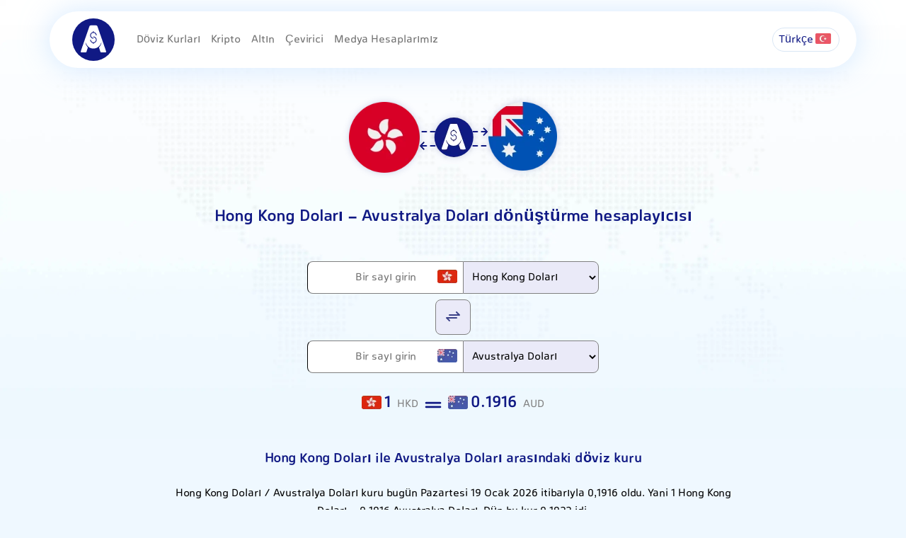

--- FILE ---
content_type: text/html; charset=UTF-8
request_url: https://alanchand.com/tr/exchange-rates/hkd-aud
body_size: 10200
content:
<!DOCTYPE html>
<html lang="tr" dir="ltr">

<head>
    <meta charset="UTF-8">
    <meta name="viewport" content="width=device-width, initial-scale=1.0">
    <title>Hong Kong Doları / Hong Kong Doları Döviz Kuru | (HKDAUD) Canlı Kur ve Grafik</title>
        <link rel="canonical" href="https://alanchand.com/tr/exchange-rates/hkd-aud" />
    <link rel="alternate" hreflang="fa" href="https://alanchand.com/tr/exchange-rates/hkd-aud" />
    <link rel="alternate" hreflang="en" href="https://alanchand.com/en/tr/exchange-rates/hkd-aud" />
    <link rel="alternate" hreflang="tr" href="https://alanchand.com/tr/tr/exchange-rates/hkd-aud" />
    <link rel="alternate" hreflang="x-default" href="https://alanchand.com/tr/exchange-rates/hkd-aud" />
    
    <meta name="description" content="Hong Kong Doları’nun Hong Kong Doları karşısındaki anlık kurunu görün. Geçmiş fiyat verileri, günlük karşılaştırmalar ve canlı HKD / AUD dönüşüm aracı burada.">
    <link rel="stylesheet" href="/assets/css/styles.css">
        <link rel="stylesheet" href="/assets/css/flag.css">
    <link rel="icon" href="/assets/img/logo/SmallTile.scale-100.png" type="image/png">
    <link rel="manifest" href="/manifest.json">
    <meta name="theme-color" content="#183FC1">
    <script type="application/ld+json">{"@context":"https://schema.org","@type":"WebPage","name":"Hong Kong Doları - Avustralya Doları Dönüştürücü","url":"https://alanchand.com/tr/exchange-rates/hkd-aud","description":"Hong Kong Doları ile Avustralya Doları arasında anlık kur, dönüşüm aracı ve geçmiş grafik"}</script>
<script type="application/ld+json">{"@context":"https://schema.org","@type":"SoftwareApplication","name":"Hong Kong Doları - Avustralya Doları Döviz Çevirici","operatingSystem":"All","applicationCategory":"FinanceApplication","offers":{"@type":"Offer","price":"0","priceCurrency":"IRR"},"publisher":{"@type":"Organization","name":"AlanChand"}}</script>
<script type="application/ld+json">{"@context":"https://schema.org","@type":"BreadcrumbList","itemListElement":[{"@type":"ListItem","position":1,"name":"Ana Sayfa","item":"https://alanchand.com/tr"},{"@type":"ListItem","position":2,"name":"Hong Kong Doları - Avustralya Doları Dönüştürme","item":"https://alanchand.com/tr/exchange-rates/hkd-aud"}]}</script>

<script>const cmt_csrf_token = "f01cdd7e532c3df2f951e0b128d0a2dbdc180845915347a7a5e32181907d1ded";const cmt_route = "exchange-rates/hkd-aud";</script>
</head>

<body class="MainLanding">
    <header class="alanHeader position-relative">
        <div class="HeaderInner">
            <div class="container deskMenuTop">
                <div class="d-flex align-items-center">
                    <a href="/tr" class="acNavLogo me-3">
                        <img src="/assets/img/logo/alanchandLogo.svg" alt="الان چند؟! نرخ لحظه ای ارز، طلا، سکه و کریپتو" >
                    </a>
                    <nav class="navMenu">
                        <a href="/tr/currencies-price" class="currMenu">Döviz Kurları</a>
                        <a href="/tr/crypto-price" class="CryptoMenu">Kripto</a>
                        <a href="/tr/gold-price" class="goldMenu">Altın</a>
                        <a href="/tr/exchange-rates/eur-usd" class="ConvertMenu">Çevirici</a>
                        <a href="/tr/media"  class="mediaMenu">Medya Hesaplarımız</a>
                        <div class="dot"></div>
                    </nav>
                </div>
                <div class="d-flex align-items-center">
                    <div class="acDropList me-2 position-relative">
                        <span class="d-flex align-items-center">
                            Türkçe<i class="flag flag-tr"></i>                        </span>
                        <div class="selectLang p-3" style="display: none;">
                                                                                                <span class="d-flex align-items-center">
                                        <a href="/exchange-rates/hkd-aud">فارسی</a>
                                        <i class="flag flag-ir"></i>
                                    </span>
                                                                                                                                <span class="d-flex align-items-center">
                                        <a href="/en/exchange-rates/hkd-aud">English</a>
                                        <i class="flag flag-us"></i>
                                    </span>
                                                                                                                                                </div>
                    </div>
                </div>
            </div>

        </div>
    </header>
    <main>
	<section class="container text-center mt-5">
		<img src="/assets/img/exchange-rates/hkd-aud.webp" alt="Hong Kong Doları ile Avustralya Doları arasındaki döviz kuru" class="img-fluid" style="filter: drop-shadow(0px 0px 5px #10198430);" />
		<h1 class="fs-4 text-center mt-5">Hong Kong Doları - Avustralya Doları dönüştürme hesaplayıcısı</h1>
		<div class="currCalculate mt-5">
			<div class="d-flex justify-content-center flex-column align-items-center">
				<div class="inputCalc mb-2">
					<div class="inputIco position-relative"><i class="flag flag-hk"></i><input type="text" autocomplete="off" placeholder="Bir sayı girin" class="input inputNumber" id="inputCalcValue" data-rate="0.19157721950782"></div>
					<select id="ConvertInput">
						<option selected="selected" disabled="disabled">Seçin</option>
						<option value="toman">İran Riyali</option><option value="usd">Amerikan Doları</option><option value="eur">Euro</option><option value="aed">BAE Dirhemi</option><option value="try">Türk Lirası</option><option value="gbp">İngiliz Sterlini</option><option value="cny">Çin Yuanı</option><option value="cad">Kanada Doları</option><option value="rub">Rus Rublesi</option><option value="iqd">Irak Dinarı</option><option value="myr">Malezya Ringgiti</option><option value="gel">Gürcistan Larisi</option><option value="azn">Azerbaycan Manatı</option><option value="amd">Ermeni Dramı</option><option value="thb">Tayland Bahtı</option><option value="omr">Umman Riyali</option><option value="inr">Hindistan Rupisi</option><option value="pkr">Pakistan Rupisi</option><option value="jpy">Japon Yeni</option><option value="sar">Suudi Arabistan Riyali</option><option value="afn">Afgan Afganisi</option><option value="sek">İsveç Kronu</option><option value="chf">İsviçre Frangı</option><option value="qar">Katar Riyali</option><option value="krw">Güney Kore Wonu</option><option value="nok">Norveç Kronu</option><option value="nzd">Yeni Zelanda Doları</option><option value="sgd">Singapur Doları</option><option value="hkd" selected="selected">Hong Kong Doları</option><option value="kwd">Kuveyt Dinarı</option><option value="dkk">Danimarka Kronu</option><option value="bhd">Bahreyn Dinarı</option><option value="tjs">Tacikistan Somonisi</option><option value="tmt">Türkmenistan Manatı</option><option value="kgs">Kırgız Somu</option><option value="syp">Suriye Lirası</option><option value="brl">Brezilya Reali</option><option value="ars">Arjantin Pesosu</option>					</select>

				</div>
				<div class="calcSwitch mb-2">
					<a href = "/tr/exchange-rates/aud-hkd" title="AUD → HKD çevirisi">
						<svg id="Group_1672" data-name="Group 1672" xmlns="http://www.w3.org/2000/svg" width="24" height="24" viewBox="0 0 24 24">
							<path id="Path_4347" data-name="Path 4347" d="M0,0H24V24H0Z" fill="none"></path>
							<path id="Path_4348" data-name="Path 4348" d="M7,10H21L17,6" fill="none" stroke="#3c4288" stroke-linecap="round" stroke-linejoin="round" stroke-width="2"></path>
							<path id="Path_4349" data-name="Path 4349" d="M17,14H3l4,4" fill="none" stroke="#3c4288" stroke-linecap="round" stroke-linejoin="round" stroke-width="2"></path>
						</svg>
					</a>
				</div>
				<div>
				<div class="ConvertOutput d-flex">
					<div class="inputIco position-relative"><i class="flag flag-au"></i><input type="text" autocomplete="off" placeholder="Bir sayı girin" class="input inputNumber" id="outputCalcValue" data-rate="0.19157721950782"></div>
					<select id="ConvertOutput">
						<option selected="selected" disabled="disabled">Seçin</option>
						<option value="toman">İran Riyali</option><option value="usd">Amerikan Doları</option><option value="eur">Euro</option><option value="aed">BAE Dirhemi</option><option value="try">Türk Lirası</option><option value="gbp">İngiliz Sterlini</option><option value="cny">Çin Yuanı</option><option value="cad">Kanada Doları</option><option value="aud" selected="selected">Avustralya Doları</option><option value="rub">Rus Rublesi</option><option value="iqd">Irak Dinarı</option><option value="myr">Malezya Ringgiti</option><option value="gel">Gürcistan Larisi</option><option value="azn">Azerbaycan Manatı</option><option value="amd">Ermeni Dramı</option><option value="thb">Tayland Bahtı</option><option value="omr">Umman Riyali</option><option value="inr">Hindistan Rupisi</option><option value="pkr">Pakistan Rupisi</option><option value="jpy">Japon Yeni</option><option value="sar">Suudi Arabistan Riyali</option><option value="afn">Afgan Afganisi</option><option value="sek">İsveç Kronu</option><option value="chf">İsviçre Frangı</option><option value="qar">Katar Riyali</option><option value="krw">Güney Kore Wonu</option><option value="nok">Norveç Kronu</option><option value="nzd">Yeni Zelanda Doları</option><option value="sgd">Singapur Doları</option><option value="kwd">Kuveyt Dinarı</option><option value="dkk">Danimarka Kronu</option><option value="bhd">Bahreyn Dinarı</option><option value="tjs">Tacikistan Somonisi</option><option value="tmt">Türkmenistan Manatı</option><option value="kgs">Kırgız Somu</option><option value="syp">Suriye Lirası</option><option value="brl">Brezilya Reali</option><option value="ars">Arjantin Pesosu</option>					</select>
				</div>
				</div>
			</div>
		</div>
		<div class="container mt-4 text-center" style="max-width:600px;direction:ltr">
			<span class="currOrigin"><span class="flag-container"><i class="flag flag-hk"></i></span><span id="originAmount" class="me-1 fs-4">1</span>HKD </span>
			<span class="mx-3"><svg xmlns="http://www.w3.org/2000/svg" width="34" height="34" viewBox="0 0 24 24" fill="none" stroke="currentColor" stroke-width="2" stroke-linecap="round" stroke-linejoin="round" class="icon icon-tabler icons-tabler-outline icon-tabler-equal">
					<path stroke="none" d="M0 0h24v24H0z" fill="none" />
					<path d="M5 10h14" />
					<path d="M5 14h14" />
				</svg></span>
			<span class="currDestination"><span class="flag-container"><i class="flag flag-au"></i></span><span id="destinationAmount" class="me-1 fs-4">0.1916</span>AUD</span>
		</div>
	</section>

	
	
	<!-- currOverview -->
	<section class="container">
		<div class="text-center mt-5">

			<h2 class="mt-4 textprimary fw-bold fs-5 mb-4 mt-3">Hong Kong Doları ile Avustralya Doları arasındaki döviz kuru</h2>
			<p class="text-center my-4 text-dark mx-auto" style="    max-width: 800px;">Hong Kong Doları / Avustralya Doları kuru bugün Pazartesi 19 Ocak 2026  itibarıyla 0,1916 oldu. Yani 1 Hong Kong Doları = 0.1916 Avustralya Doları. Dün bu kur 0,1922 idi.</p>
			<div class="card mx-auto mt-3 mb-5" style="max-width: 500px;">
				<h3 class="fs-6 textprimary fw-bold mb-2 mt-3">Hong Kong Doları'dan Avustralya Doları'na dönüşüm istatistikleri</h3>
				<table class="my-4">
					<thead>
						<tr>
							<th></th>
							<th>1 Ay</th>
							<th>3 Ay</th>
						</tr>
					</thead>
					<tbody>
						<tr>
							<td>En Düşük</td>
							<td>0,1908</td>
							<td>0,1908</td>
						</tr>
						<tr>
							<td>En Yüksek</td>
							<td>0,1944</td>
							<td>0,1991</td>
						</tr>
						<tr>
							<td>Ortalama</td>
							<td>0,1920</td>
							<td>0,1948</td>
						</tr>
						<tr>
							<td>Standart Sapma</td>
							<td>0,00077</td>
							<td>0,00249</td>
						</tr>
					</tbody>
				</table>
			</div>
		</div>
	</section>

	<!-- currChangesChart -->
	<section class="container">
		<div class="card p-3">
			<div class=" d-flex justify-content-between my-3 align-items-center flex-column flex-md-row">
				<h2 class="text-start fs-6 fw-normal">Hong Kong Doları'dan Avustralya Doları'na döviz kuru grafiği</h2>
				<div class="btn-group my-3" role="group">
					<input type="radio" class="btn-check rangeRadio d-none" name="rangeSelectorRate" id="rate7" autocomplete="off" value="7">
					<label class="btn btn-outline-primary btn-sm rounded-5 px-3" for="rate7">7 Gün</label>

					<input type="radio" class="btn-check rangeRadio d-none" name="rangeSelectorRate" id="rate30" autocomplete="off" value="30" checked>
					<label class="btn btn-outline-primary btn-sm rounded-5 px-3" for="rate30">30 Gün</label>

					<input type="radio" class="btn-check rangeRadio d-none" name="rangeSelectorRate" id="rate180" autocomplete="off" value="180">
					<label class="btn btn-outline-primary btn-sm rounded-5 px-3" for="rate180">6 Ay</label>

					<input type="radio" class="btn-check rangeRadio d-none" name="rangeSelectorRate" id="rateAll" autocomplete="off" value="all">
					<label class="btn btn-outline-primary btn-sm rounded-5 px-3" for="rateAll">Hepsi</label>
				</div>
			</div>
			<p class="text-center fs-5 text-danger" id="loadError"></p>
			<canvas id="currencyChart" style="width:100%;max-width:100%;height:300px;max-height:300px;" height="300"></canvas>

		</div>
	</section>

	<!-- CurrDetails -->
	<section class="container my-5">
		<div class="row">
			<div class="col-md-6">
				<div class="card rounded-3 shadow">
					<h2 class="text-white bg-primary fs-5 text-center mb-1 py-3 rounded-top">HKD → AUD çevirisi</h2>
					<table class="CurrencyTbl table table-striped xt-center mb-0 w-100 text-center">
													<tr>
								<td>1 Hong Kong Doları</td>
								<td>=</td>
								<td>0,1916 Avustralya Doları</td>
							</tr>
													<tr>
								<td>10 Hong Kong Doları</td>
								<td>=</td>
								<td>1,916 Avustralya Doları</td>
							</tr>
													<tr>
								<td>25 Hong Kong Doları</td>
								<td>=</td>
								<td>4,79 Avustralya Doları</td>
							</tr>
													<tr>
								<td>50 Hong Kong Doları</td>
								<td>=</td>
								<td>9,58 Avustralya Doları</td>
							</tr>
													<tr>
								<td>100 Hong Kong Doları</td>
								<td>=</td>
								<td>19,16 Avustralya Doları</td>
							</tr>
													<tr>
								<td>150 Hong Kong Doları</td>
								<td>=</td>
								<td>28,7 Avustralya Doları</td>
							</tr>
													<tr>
								<td>200 Hong Kong Doları</td>
								<td>=</td>
								<td>38,3 Avustralya Doları</td>
							</tr>
													<tr>
								<td>250 Hong Kong Doları</td>
								<td>=</td>
								<td>47,9 Avustralya Doları</td>
							</tr>
													<tr>
								<td>500 Hong Kong Doları</td>
								<td>=</td>
								<td>95,8 Avustralya Doları</td>
							</tr>
													<tr>
								<td>1.000 Hong Kong Doları</td>
								<td>=</td>
								<td>192 Avustralya Doları</td>
							</tr>
													<tr>
								<td>5.000 Hong Kong Doları</td>
								<td>=</td>
								<td>958 Avustralya Doları</td>
							</tr>
											</table>
					<div class="mt-3 p-3 bg-light">
						<div class="d-flex align-items-center" style="min-height: 55px;">
							<div class="flag-container me-2"><i class="flag flag-hk"></i></div>
							<div class="d-flex flex-column">
								<a href="/tr/currencies-price/hkd" title="HKD fiyatı İran Riyali cinsinden"><span class="fw-bold fs-5 text-primary">Hong Kong Doları</span></a>
							</div>
							<div class="d-flex flex-column">
								<span class="fw-bold fs-5 text-primary">186.600 İRR</span>
																	USD/HKD 7,80															</div>
						</div>
						<p class="fw-normal fs-6 text-dark mt-4">Pazartesi 19 Ocak 2026 tarihinde Hong Kong Doları fiyatı piyasada 186.600 İran Riyali oldu. Bu, düne göre 0 İRR (0,00%) değişmediği anlamına gelir. Dün, Hong Kong Doları 186.600 İran Riyali üzerinden işlem görüyordu.</p>
					</div>
				</div>
			</div>
			<div class="col-md-6">
				<div class="card rounded-3 shadow">
					<h2 class="text-white bg-primary fs-5 text-center mb-1 py-3 rounded-top">AUD → HKD çevirisi</h2>
					<table class="CurrencyTbl table table-striped xt-center mb-0 w-100 text-center">
													<tr>
								<td>1 Avustralya Doları</td>
								<td>=</td>
								<td>5,22 Hong Kong Doları</td>
							</tr>
													<tr>
								<td>10 Avustralya Doları</td>
								<td>=</td>
								<td>52,2 Hong Kong Doları</td>
							</tr>
													<tr>
								<td>25 Avustralya Doları</td>
								<td>=</td>
								<td>130 Hong Kong Doları</td>
							</tr>
													<tr>
								<td>50 Avustralya Doları</td>
								<td>=</td>
								<td>261 Hong Kong Doları</td>
							</tr>
													<tr>
								<td>100 Avustralya Doları</td>
								<td>=</td>
								<td>522 Hong Kong Doları</td>
							</tr>
													<tr>
								<td>150 Avustralya Doları</td>
								<td>=</td>
								<td>783 Hong Kong Doları</td>
							</tr>
													<tr>
								<td>200 Avustralya Doları</td>
								<td>=</td>
								<td>1.044 Hong Kong Doları</td>
							</tr>
													<tr>
								<td>250 Avustralya Doları</td>
								<td>=</td>
								<td>1.305 Hong Kong Doları</td>
							</tr>
													<tr>
								<td>500 Avustralya Doları</td>
								<td>=</td>
								<td>2.610 Hong Kong Doları</td>
							</tr>
													<tr>
								<td>1.000 Avustralya Doları</td>
								<td>=</td>
								<td>5.220 Hong Kong Doları</td>
							</tr>
													<tr>
								<td>5.000 Avustralya Doları</td>
								<td>=</td>
								<td>26.099 Hong Kong Doları</td>
							</tr>
											</table>
					<div class="mt-3 p-3 bg-light">
						<div class="d-flex align-items-center" style="min-height: 55px;">
							<div class="flag-container me-2"><i class="flag flag-au"></i></div>
							<div class="d-flex flex-column">
								<a href="/tr/currencies-price/aud" title="AUD fiyatı İran Riyali cinsinden"><span class="fw-bold fs-5 text-primary">Avustralya Doları</span></a>
							</div>
							<div class="d-flex flex-column">
								<span class="fw-bold fs-5 text-primary">974.000 İRR</span>
																USD/AUD 1,494															</div>
						</div>
						<p class="fw-normal fs-6 text-dark mt-4">Pazartesi 19 Ocak 2026 tarihinde Avustralya Doları fiyatı piyasada 974.000 İran Riyali oldu. Bu, düne göre 3.000 İRR (0,31%) artış demektir. Dün, Avustralya Doları 971.000 İran Riyali üzerinden işlem görüyordu.</p>
					</div>
				</div>
			</div>
		</div>
	</section>


		<!-- convertToOtherCurr -->
	<section class="container mt-5">
        <h2 class="mt-4 text-primary text-center fw-bold fs-5 mb-4">Avustralya Doları karşısında döviz kurları ne kadar?</h2>
        <div class="row mt-4">
                            <div class="col-md-4 mb-3">
                    <div class="card px-3 py-2 d-flex justify-content-between flex-row align-items-center">
                        <h3 class="fs-6 fw-normal d-flex align-items-center">
                            <div class="flag-container me-2"><a href="/tr/currencies-price/usd" title="Amerikan Doları fiyatı , İran Riyali cinsinden"><i class="flag flag-us"></i></a></div>
                            <a class="text-primary fs-7" href="/tr/exchange-rates/usd-aud" title="Amerikan Doları'nin Avustralya Doları karşısındaki döviz kuru">Amerikan Doları'den Avustralya Doları'a</a>
                        </h3>
                        <div class="d-flex align-items-center">
                            <a href="/tr/exchange-rates/usd-aud" title="Amerikan Doları'nin Avustralya Doları karşısındaki döviz kuru" class="me-2">
                                <svg xmlns="http://www.w3.org/2000/svg" width="24" height="24" viewBox="0 0 32 32">
                                    <path id="convertorIco" d="M-4427,32a15.894,15.894,0,0,1-11.313-4.686A15.893,15.893,0,0,1-4443,16a15.893,15.893,0,0,1,4.687-11.314A15.894,15.894,0,0,1-4427,0a15.894,15.894,0,0,1,11.313,4.686A15.893,15.893,0,0,1-4411,16a15.893,15.893,0,0,1-4.687,11.314A15.894,15.894,0,0,1-4427,32Zm1.138-13.977a.927.927,0,0,0-.658.273l-2.79,2.791-.071.078a.914.914,0,0,0-.174.805l.026.088.036.085a.942.942,0,0,0,.222.3l2.752,2.752a.926.926,0,0,0,.658.272.923.923,0,0,0,.658-.272l.077-.087a.933.933,0,0,0-.077-1.229l-1.2-1.2h.544a5.588,5.588,0,0,0,5.582-5.582V13.213a2.782,2.782,0,0,0,1.824-3.1,2.783,2.783,0,0,0-2.75-2.318A2.8,2.8,0,0,0-4424,10.418l0,.164a2.8,2.8,0,0,0,1.86,2.632v3.879l0,.186a3.718,3.718,0,0,1-3.716,3.535h-.545l1.2-1.2a.925.925,0,0,0,.272-.658.925.925,0,0,0-.272-.658A.924.924,0,0,0-4425.863,18.023Zm-3.721-8.372a5.588,5.588,0,0,0-5.581,5.582v3.879a2.779,2.779,0,0,0-1.855,2.469l-.006.163a2.791,2.791,0,0,0,2.477,2.775,2.771,2.771,0,0,0,.318.018,2.777,2.777,0,0,0,2.719-2.165,2.792,2.792,0,0,0-1.792-3.259V15.233l0-.186a3.718,3.718,0,0,1,3.716-3.535h.543l-1.2,1.2a.933.933,0,0,0,0,1.316l.088.077a.92.92,0,0,0,.57.2.925.925,0,0,0,.658-.272l2.757-2.756a.921.921,0,0,0,.216-.293l0-.013.007-.009.009-.03.016-.032.007-.026.006-.017,0-.017.009-.029a.911.911,0,0,0-.245-.883l-2.791-2.791a.925.925,0,0,0-.658-.273.924.924,0,0,0-.658.273l-.077.087a.934.934,0,0,0,.077,1.229l1.2,1.2Z" transform="translate(4443)" fill="#3c4288" />
                                </svg>
                            </a>
                            <div class="d-flex flex-column align-items-end">
                                <span class="fs-6">1,494</span>
                                <span class="text-secondary fs-7">USD/AUD</span>
                            </div>
                        </div>
                    </div>
                </div>
                            <div class="col-md-4 mb-3">
                    <div class="card px-3 py-2 d-flex justify-content-between flex-row align-items-center">
                        <h3 class="fs-6 fw-normal d-flex align-items-center">
                            <div class="flag-container me-2"><a href="/tr/currencies-price/aed" title="BAE Dirhemi fiyatı , İran Riyali cinsinden"><i class="flag flag-ae"></i></a></div>
                            <a class="text-primary fs-7" href="/tr/exchange-rates/aed-aud" title="BAE Dirhemi'nin Avustralya Doları karşısındaki döviz kuru">BAE Dirhemi'den Avustralya Doları'a</a>
                        </h3>
                        <div class="d-flex align-items-center">
                            <a href="/tr/exchange-rates/aed-aud" title="BAE Dirhemi'nin Avustralya Doları karşısındaki döviz kuru" class="me-2">
                                <svg xmlns="http://www.w3.org/2000/svg" width="24" height="24" viewBox="0 0 32 32">
                                    <path id="convertorIco" d="M-4427,32a15.894,15.894,0,0,1-11.313-4.686A15.893,15.893,0,0,1-4443,16a15.893,15.893,0,0,1,4.687-11.314A15.894,15.894,0,0,1-4427,0a15.894,15.894,0,0,1,11.313,4.686A15.893,15.893,0,0,1-4411,16a15.893,15.893,0,0,1-4.687,11.314A15.894,15.894,0,0,1-4427,32Zm1.138-13.977a.927.927,0,0,0-.658.273l-2.79,2.791-.071.078a.914.914,0,0,0-.174.805l.026.088.036.085a.942.942,0,0,0,.222.3l2.752,2.752a.926.926,0,0,0,.658.272.923.923,0,0,0,.658-.272l.077-.087a.933.933,0,0,0-.077-1.229l-1.2-1.2h.544a5.588,5.588,0,0,0,5.582-5.582V13.213a2.782,2.782,0,0,0,1.824-3.1,2.783,2.783,0,0,0-2.75-2.318A2.8,2.8,0,0,0-4424,10.418l0,.164a2.8,2.8,0,0,0,1.86,2.632v3.879l0,.186a3.718,3.718,0,0,1-3.716,3.535h-.545l1.2-1.2a.925.925,0,0,0,.272-.658.925.925,0,0,0-.272-.658A.924.924,0,0,0-4425.863,18.023Zm-3.721-8.372a5.588,5.588,0,0,0-5.581,5.582v3.879a2.779,2.779,0,0,0-1.855,2.469l-.006.163a2.791,2.791,0,0,0,2.477,2.775,2.771,2.771,0,0,0,.318.018,2.777,2.777,0,0,0,2.719-2.165,2.792,2.792,0,0,0-1.792-3.259V15.233l0-.186a3.718,3.718,0,0,1,3.716-3.535h.543l-1.2,1.2a.933.933,0,0,0,0,1.316l.088.077a.92.92,0,0,0,.57.2.925.925,0,0,0,.658-.272l2.757-2.756a.921.921,0,0,0,.216-.293l0-.013.007-.009.009-.03.016-.032.007-.026.006-.017,0-.017.009-.029a.911.911,0,0,0-.245-.883l-2.791-2.791a.925.925,0,0,0-.658-.273.924.924,0,0,0-.658.273l-.077.087a.934.934,0,0,0,.077,1.229l1.2,1.2Z" transform="translate(4443)" fill="#3c4288" />
                                </svg>
                            </a>
                            <div class="d-flex flex-column align-items-end">
                                <span class="fs-6">0,407</span>
                                <span class="text-secondary fs-7">AED/AUD</span>
                            </div>
                        </div>
                    </div>
                </div>
                            <div class="col-md-4 mb-3">
                    <div class="card px-3 py-2 d-flex justify-content-between flex-row align-items-center">
                        <h3 class="fs-6 fw-normal d-flex align-items-center">
                            <div class="flag-container me-2"><a href="/tr/currencies-price/eur" title="Euro fiyatı , İran Riyali cinsinden"><i class="flag flag-eu"></i></a></div>
                            <a class="text-primary fs-7" href="/tr/exchange-rates/eur-aud" title="Euro'nin Avustralya Doları karşısındaki döviz kuru">Euro'den Avustralya Doları'a</a>
                        </h3>
                        <div class="d-flex align-items-center">
                            <a href="/tr/exchange-rates/eur-aud" title="Euro'nin Avustralya Doları karşısındaki döviz kuru" class="me-2">
                                <svg xmlns="http://www.w3.org/2000/svg" width="24" height="24" viewBox="0 0 32 32">
                                    <path id="convertorIco" d="M-4427,32a15.894,15.894,0,0,1-11.313-4.686A15.893,15.893,0,0,1-4443,16a15.893,15.893,0,0,1,4.687-11.314A15.894,15.894,0,0,1-4427,0a15.894,15.894,0,0,1,11.313,4.686A15.893,15.893,0,0,1-4411,16a15.893,15.893,0,0,1-4.687,11.314A15.894,15.894,0,0,1-4427,32Zm1.138-13.977a.927.927,0,0,0-.658.273l-2.79,2.791-.071.078a.914.914,0,0,0-.174.805l.026.088.036.085a.942.942,0,0,0,.222.3l2.752,2.752a.926.926,0,0,0,.658.272.923.923,0,0,0,.658-.272l.077-.087a.933.933,0,0,0-.077-1.229l-1.2-1.2h.544a5.588,5.588,0,0,0,5.582-5.582V13.213a2.782,2.782,0,0,0,1.824-3.1,2.783,2.783,0,0,0-2.75-2.318A2.8,2.8,0,0,0-4424,10.418l0,.164a2.8,2.8,0,0,0,1.86,2.632v3.879l0,.186a3.718,3.718,0,0,1-3.716,3.535h-.545l1.2-1.2a.925.925,0,0,0,.272-.658.925.925,0,0,0-.272-.658A.924.924,0,0,0-4425.863,18.023Zm-3.721-8.372a5.588,5.588,0,0,0-5.581,5.582v3.879a2.779,2.779,0,0,0-1.855,2.469l-.006.163a2.791,2.791,0,0,0,2.477,2.775,2.771,2.771,0,0,0,.318.018,2.777,2.777,0,0,0,2.719-2.165,2.792,2.792,0,0,0-1.792-3.259V15.233l0-.186a3.718,3.718,0,0,1,3.716-3.535h.543l-1.2,1.2a.933.933,0,0,0,0,1.316l.088.077a.92.92,0,0,0,.57.2.925.925,0,0,0,.658-.272l2.757-2.756a.921.921,0,0,0,.216-.293l0-.013.007-.009.009-.03.016-.032.007-.026.006-.017,0-.017.009-.029a.911.911,0,0,0-.245-.883l-2.791-2.791a.925.925,0,0,0-.658-.273.924.924,0,0,0-.658.273l-.077.087a.934.934,0,0,0,.077,1.229l1.2,1.2Z" transform="translate(4443)" fill="#3c4288" />
                                </svg>
                            </a>
                            <div class="d-flex flex-column align-items-end">
                                <span class="fs-6">1,736</span>
                                <span class="text-secondary fs-7">EUR/AUD</span>
                            </div>
                        </div>
                    </div>
                </div>
                            <div class="col-md-4 mb-3">
                    <div class="card px-3 py-2 d-flex justify-content-between flex-row align-items-center">
                        <h3 class="fs-6 fw-normal d-flex align-items-center">
                            <div class="flag-container me-2"><a href="/tr/currencies-price/afn" title="Afgan Afganisi fiyatı , İran Riyali cinsinden"><i class="flag flag-af"></i></a></div>
                            <a class="text-primary fs-7" href="/tr/exchange-rates/afn-aud" title="Afgan Afganisi'nin Avustralya Doları karşısındaki döviz kuru">Afgan Afganisi'den Avustralya Doları'a</a>
                        </h3>
                        <div class="d-flex align-items-center">
                            <a href="/tr/exchange-rates/afn-aud" title="Afgan Afganisi'nin Avustralya Doları karşısındaki döviz kuru" class="me-2">
                                <svg xmlns="http://www.w3.org/2000/svg" width="24" height="24" viewBox="0 0 32 32">
                                    <path id="convertorIco" d="M-4427,32a15.894,15.894,0,0,1-11.313-4.686A15.893,15.893,0,0,1-4443,16a15.893,15.893,0,0,1,4.687-11.314A15.894,15.894,0,0,1-4427,0a15.894,15.894,0,0,1,11.313,4.686A15.893,15.893,0,0,1-4411,16a15.893,15.893,0,0,1-4.687,11.314A15.894,15.894,0,0,1-4427,32Zm1.138-13.977a.927.927,0,0,0-.658.273l-2.79,2.791-.071.078a.914.914,0,0,0-.174.805l.026.088.036.085a.942.942,0,0,0,.222.3l2.752,2.752a.926.926,0,0,0,.658.272.923.923,0,0,0,.658-.272l.077-.087a.933.933,0,0,0-.077-1.229l-1.2-1.2h.544a5.588,5.588,0,0,0,5.582-5.582V13.213a2.782,2.782,0,0,0,1.824-3.1,2.783,2.783,0,0,0-2.75-2.318A2.8,2.8,0,0,0-4424,10.418l0,.164a2.8,2.8,0,0,0,1.86,2.632v3.879l0,.186a3.718,3.718,0,0,1-3.716,3.535h-.545l1.2-1.2a.925.925,0,0,0,.272-.658.925.925,0,0,0-.272-.658A.924.924,0,0,0-4425.863,18.023Zm-3.721-8.372a5.588,5.588,0,0,0-5.581,5.582v3.879a2.779,2.779,0,0,0-1.855,2.469l-.006.163a2.791,2.791,0,0,0,2.477,2.775,2.771,2.771,0,0,0,.318.018,2.777,2.777,0,0,0,2.719-2.165,2.792,2.792,0,0,0-1.792-3.259V15.233l0-.186a3.718,3.718,0,0,1,3.716-3.535h.543l-1.2,1.2a.933.933,0,0,0,0,1.316l.088.077a.92.92,0,0,0,.57.2.925.925,0,0,0,.658-.272l2.757-2.756a.921.921,0,0,0,.216-.293l0-.013.007-.009.009-.03.016-.032.007-.026.006-.017,0-.017.009-.029a.911.911,0,0,0-.245-.883l-2.791-2.791a.925.925,0,0,0-.658-.273.924.924,0,0,0-.658.273l-.077.087a.934.934,0,0,0,.077,1.229l1.2,1.2Z" transform="translate(4443)" fill="#3c4288" />
                                </svg>
                            </a>
                            <div class="d-flex flex-column align-items-end">
                                <span class="fs-6">0,0227</span>
                                <span class="text-secondary fs-7">AFN/AUD</span>
                            </div>
                        </div>
                    </div>
                </div>
                            <div class="col-md-4 mb-3">
                    <div class="card px-3 py-2 d-flex justify-content-between flex-row align-items-center">
                        <h3 class="fs-6 fw-normal d-flex align-items-center">
                            <div class="flag-container me-2"><a href="/tr/currencies-price/try" title="Türk Lirası fiyatı , İran Riyali cinsinden"><i class="flag flag-tr"></i></a></div>
                            <a class="text-primary fs-7" href="/tr/exchange-rates/try-aud" title="Türk Lirası'nin Avustralya Doları karşısındaki döviz kuru">Türk Lirası'den Avustralya Doları'a</a>
                        </h3>
                        <div class="d-flex align-items-center">
                            <a href="/tr/exchange-rates/try-aud" title="Türk Lirası'nin Avustralya Doları karşısındaki döviz kuru" class="me-2">
                                <svg xmlns="http://www.w3.org/2000/svg" width="24" height="24" viewBox="0 0 32 32">
                                    <path id="convertorIco" d="M-4427,32a15.894,15.894,0,0,1-11.313-4.686A15.893,15.893,0,0,1-4443,16a15.893,15.893,0,0,1,4.687-11.314A15.894,15.894,0,0,1-4427,0a15.894,15.894,0,0,1,11.313,4.686A15.893,15.893,0,0,1-4411,16a15.893,15.893,0,0,1-4.687,11.314A15.894,15.894,0,0,1-4427,32Zm1.138-13.977a.927.927,0,0,0-.658.273l-2.79,2.791-.071.078a.914.914,0,0,0-.174.805l.026.088.036.085a.942.942,0,0,0,.222.3l2.752,2.752a.926.926,0,0,0,.658.272.923.923,0,0,0,.658-.272l.077-.087a.933.933,0,0,0-.077-1.229l-1.2-1.2h.544a5.588,5.588,0,0,0,5.582-5.582V13.213a2.782,2.782,0,0,0,1.824-3.1,2.783,2.783,0,0,0-2.75-2.318A2.8,2.8,0,0,0-4424,10.418l0,.164a2.8,2.8,0,0,0,1.86,2.632v3.879l0,.186a3.718,3.718,0,0,1-3.716,3.535h-.545l1.2-1.2a.925.925,0,0,0,.272-.658.925.925,0,0,0-.272-.658A.924.924,0,0,0-4425.863,18.023Zm-3.721-8.372a5.588,5.588,0,0,0-5.581,5.582v3.879a2.779,2.779,0,0,0-1.855,2.469l-.006.163a2.791,2.791,0,0,0,2.477,2.775,2.771,2.771,0,0,0,.318.018,2.777,2.777,0,0,0,2.719-2.165,2.792,2.792,0,0,0-1.792-3.259V15.233l0-.186a3.718,3.718,0,0,1,3.716-3.535h.543l-1.2,1.2a.933.933,0,0,0,0,1.316l.088.077a.92.92,0,0,0,.57.2.925.925,0,0,0,.658-.272l2.757-2.756a.921.921,0,0,0,.216-.293l0-.013.007-.009.009-.03.016-.032.007-.026.006-.017,0-.017.009-.029a.911.911,0,0,0-.245-.883l-2.791-2.791a.925.925,0,0,0-.658-.273.924.924,0,0,0-.658.273l-.077.087a.934.934,0,0,0,.077,1.229l1.2,1.2Z" transform="translate(4443)" fill="#3c4288" />
                                </svg>
                            </a>
                            <div class="d-flex flex-column align-items-end">
                                <span class="fs-6">0,0345</span>
                                <span class="text-secondary fs-7">TRY/AUD</span>
                            </div>
                        </div>
                    </div>
                </div>
                            <div class="col-md-4 mb-3">
                    <div class="card px-3 py-2 d-flex justify-content-between flex-row align-items-center">
                        <h3 class="fs-6 fw-normal d-flex align-items-center">
                            <div class="flag-container me-2"><a href="/tr/currencies-price/gbp" title="İngiliz Sterlini fiyatı , İran Riyali cinsinden"><i class="flag flag-gb"></i></a></div>
                            <a class="text-primary fs-7" href="/tr/exchange-rates/gbp-aud" title="İngiliz Sterlini'nin Avustralya Doları karşısındaki döviz kuru">İngiliz Sterlini'den Avustralya Doları'a</a>
                        </h3>
                        <div class="d-flex align-items-center">
                            <a href="/tr/exchange-rates/gbp-aud" title="İngiliz Sterlini'nin Avustralya Doları karşısındaki döviz kuru" class="me-2">
                                <svg xmlns="http://www.w3.org/2000/svg" width="24" height="24" viewBox="0 0 32 32">
                                    <path id="convertorIco" d="M-4427,32a15.894,15.894,0,0,1-11.313-4.686A15.893,15.893,0,0,1-4443,16a15.893,15.893,0,0,1,4.687-11.314A15.894,15.894,0,0,1-4427,0a15.894,15.894,0,0,1,11.313,4.686A15.893,15.893,0,0,1-4411,16a15.893,15.893,0,0,1-4.687,11.314A15.894,15.894,0,0,1-4427,32Zm1.138-13.977a.927.927,0,0,0-.658.273l-2.79,2.791-.071.078a.914.914,0,0,0-.174.805l.026.088.036.085a.942.942,0,0,0,.222.3l2.752,2.752a.926.926,0,0,0,.658.272.923.923,0,0,0,.658-.272l.077-.087a.933.933,0,0,0-.077-1.229l-1.2-1.2h.544a5.588,5.588,0,0,0,5.582-5.582V13.213a2.782,2.782,0,0,0,1.824-3.1,2.783,2.783,0,0,0-2.75-2.318A2.8,2.8,0,0,0-4424,10.418l0,.164a2.8,2.8,0,0,0,1.86,2.632v3.879l0,.186a3.718,3.718,0,0,1-3.716,3.535h-.545l1.2-1.2a.925.925,0,0,0,.272-.658.925.925,0,0,0-.272-.658A.924.924,0,0,0-4425.863,18.023Zm-3.721-8.372a5.588,5.588,0,0,0-5.581,5.582v3.879a2.779,2.779,0,0,0-1.855,2.469l-.006.163a2.791,2.791,0,0,0,2.477,2.775,2.771,2.771,0,0,0,.318.018,2.777,2.777,0,0,0,2.719-2.165,2.792,2.792,0,0,0-1.792-3.259V15.233l0-.186a3.718,3.718,0,0,1,3.716-3.535h.543l-1.2,1.2a.933.933,0,0,0,0,1.316l.088.077a.92.92,0,0,0,.57.2.925.925,0,0,0,.658-.272l2.757-2.756a.921.921,0,0,0,.216-.293l0-.013.007-.009.009-.03.016-.032.007-.026.006-.017,0-.017.009-.029a.911.911,0,0,0-.245-.883l-2.791-2.791a.925.925,0,0,0-.658-.273.924.924,0,0,0-.658.273l-.077.087a.934.934,0,0,0,.077,1.229l1.2,1.2Z" transform="translate(4443)" fill="#3c4288" />
                                </svg>
                            </a>
                            <div class="d-flex flex-column align-items-end">
                                <span class="fs-6">2,00</span>
                                <span class="text-secondary fs-7">GBP/AUD</span>
                            </div>
                        </div>
                    </div>
                </div>
                            <div class="col-md-4 mb-3">
                    <div class="card px-3 py-2 d-flex justify-content-between flex-row align-items-center">
                        <h3 class="fs-6 fw-normal d-flex align-items-center">
                            <div class="flag-container me-2"><a href="/tr/currencies-price/jpy" title="100 Japon Yeni fiyatı , İran Riyali cinsinden"><i class="flag flag-jp"></i></a></div>
                            <a class="text-primary fs-7" href="/tr/exchange-rates/jpy-aud" title="100 Japon Yeni'nin Avustralya Doları karşısındaki döviz kuru">100 Japon Yeni'den Avustralya Doları'a</a>
                        </h3>
                        <div class="d-flex align-items-center">
                            <a href="/tr/exchange-rates/jpy-aud" title="100 Japon Yeni'nin Avustralya Doları karşısındaki döviz kuru" class="me-2">
                                <svg xmlns="http://www.w3.org/2000/svg" width="24" height="24" viewBox="0 0 32 32">
                                    <path id="convertorIco" d="M-4427,32a15.894,15.894,0,0,1-11.313-4.686A15.893,15.893,0,0,1-4443,16a15.893,15.893,0,0,1,4.687-11.314A15.894,15.894,0,0,1-4427,0a15.894,15.894,0,0,1,11.313,4.686A15.893,15.893,0,0,1-4411,16a15.893,15.893,0,0,1-4.687,11.314A15.894,15.894,0,0,1-4427,32Zm1.138-13.977a.927.927,0,0,0-.658.273l-2.79,2.791-.071.078a.914.914,0,0,0-.174.805l.026.088.036.085a.942.942,0,0,0,.222.3l2.752,2.752a.926.926,0,0,0,.658.272.923.923,0,0,0,.658-.272l.077-.087a.933.933,0,0,0-.077-1.229l-1.2-1.2h.544a5.588,5.588,0,0,0,5.582-5.582V13.213a2.782,2.782,0,0,0,1.824-3.1,2.783,2.783,0,0,0-2.75-2.318A2.8,2.8,0,0,0-4424,10.418l0,.164a2.8,2.8,0,0,0,1.86,2.632v3.879l0,.186a3.718,3.718,0,0,1-3.716,3.535h-.545l1.2-1.2a.925.925,0,0,0,.272-.658.925.925,0,0,0-.272-.658A.924.924,0,0,0-4425.863,18.023Zm-3.721-8.372a5.588,5.588,0,0,0-5.581,5.582v3.879a2.779,2.779,0,0,0-1.855,2.469l-.006.163a2.791,2.791,0,0,0,2.477,2.775,2.771,2.771,0,0,0,.318.018,2.777,2.777,0,0,0,2.719-2.165,2.792,2.792,0,0,0-1.792-3.259V15.233l0-.186a3.718,3.718,0,0,1,3.716-3.535h.543l-1.2,1.2a.933.933,0,0,0,0,1.316l.088.077a.92.92,0,0,0,.57.2.925.925,0,0,0,.658-.272l2.757-2.756a.921.921,0,0,0,.216-.293l0-.013.007-.009.009-.03.016-.032.007-.026.006-.017,0-.017.009-.029a.911.911,0,0,0-.245-.883l-2.791-2.791a.925.925,0,0,0-.658-.273.924.924,0,0,0-.658.273l-.077.087a.934.934,0,0,0,.077,1.229l1.2,1.2Z" transform="translate(4443)" fill="#3c4288" />
                                </svg>
                            </a>
                            <div class="d-flex flex-column align-items-end">
                                <span class="fs-6">0,946</span>
                                <span class="text-secondary fs-7">JPY/AUD</span>
                            </div>
                        </div>
                    </div>
                </div>
                            <div class="col-md-4 mb-3">
                    <div class="card px-3 py-2 d-flex justify-content-between flex-row align-items-center">
                        <h3 class="fs-6 fw-normal d-flex align-items-center">
                            <div class="flag-container me-2"><a href="/tr/currencies-price/cad" title="Kanada Doları fiyatı , İran Riyali cinsinden"><i class="flag flag-ca"></i></a></div>
                            <a class="text-primary fs-7" href="/tr/exchange-rates/cad-aud" title="Kanada Doları'nin Avustralya Doları karşısındaki döviz kuru">Kanada Doları'den Avustralya Doları'a</a>
                        </h3>
                        <div class="d-flex align-items-center">
                            <a href="/tr/exchange-rates/cad-aud" title="Kanada Doları'nin Avustralya Doları karşısındaki döviz kuru" class="me-2">
                                <svg xmlns="http://www.w3.org/2000/svg" width="24" height="24" viewBox="0 0 32 32">
                                    <path id="convertorIco" d="M-4427,32a15.894,15.894,0,0,1-11.313-4.686A15.893,15.893,0,0,1-4443,16a15.893,15.893,0,0,1,4.687-11.314A15.894,15.894,0,0,1-4427,0a15.894,15.894,0,0,1,11.313,4.686A15.893,15.893,0,0,1-4411,16a15.893,15.893,0,0,1-4.687,11.314A15.894,15.894,0,0,1-4427,32Zm1.138-13.977a.927.927,0,0,0-.658.273l-2.79,2.791-.071.078a.914.914,0,0,0-.174.805l.026.088.036.085a.942.942,0,0,0,.222.3l2.752,2.752a.926.926,0,0,0,.658.272.923.923,0,0,0,.658-.272l.077-.087a.933.933,0,0,0-.077-1.229l-1.2-1.2h.544a5.588,5.588,0,0,0,5.582-5.582V13.213a2.782,2.782,0,0,0,1.824-3.1,2.783,2.783,0,0,0-2.75-2.318A2.8,2.8,0,0,0-4424,10.418l0,.164a2.8,2.8,0,0,0,1.86,2.632v3.879l0,.186a3.718,3.718,0,0,1-3.716,3.535h-.545l1.2-1.2a.925.925,0,0,0,.272-.658.925.925,0,0,0-.272-.658A.924.924,0,0,0-4425.863,18.023Zm-3.721-8.372a5.588,5.588,0,0,0-5.581,5.582v3.879a2.779,2.779,0,0,0-1.855,2.469l-.006.163a2.791,2.791,0,0,0,2.477,2.775,2.771,2.771,0,0,0,.318.018,2.777,2.777,0,0,0,2.719-2.165,2.792,2.792,0,0,0-1.792-3.259V15.233l0-.186a3.718,3.718,0,0,1,3.716-3.535h.543l-1.2,1.2a.933.933,0,0,0,0,1.316l.088.077a.92.92,0,0,0,.57.2.925.925,0,0,0,.658-.272l2.757-2.756a.921.921,0,0,0,.216-.293l0-.013.007-.009.009-.03.016-.032.007-.026.006-.017,0-.017.009-.029a.911.911,0,0,0-.245-.883l-2.791-2.791a.925.925,0,0,0-.658-.273.924.924,0,0,0-.658.273l-.077.087a.934.934,0,0,0,.077,1.229l1.2,1.2Z" transform="translate(4443)" fill="#3c4288" />
                                </svg>
                            </a>
                            <div class="d-flex flex-column align-items-end">
                                <span class="fs-6">1,076</span>
                                <span class="text-secondary fs-7">CAD/AUD</span>
                            </div>
                        </div>
                    </div>
                </div>
                            <div class="col-md-4 mb-3">
                    <div class="card px-3 py-2 d-flex justify-content-between flex-row align-items-center">
                        <h3 class="fs-6 fw-normal d-flex align-items-center">
                            <div class="flag-container me-2"><a href="/tr/currencies-price/cny" title="Çin Yuanı fiyatı , İran Riyali cinsinden"><i class="flag flag-cn"></i></a></div>
                            <a class="text-primary fs-7" href="/tr/exchange-rates/cny-aud" title="Çin Yuanı'nin Avustralya Doları karşısındaki döviz kuru">Çin Yuanı'den Avustralya Doları'a</a>
                        </h3>
                        <div class="d-flex align-items-center">
                            <a href="/tr/exchange-rates/cny-aud" title="Çin Yuanı'nin Avustralya Doları karşısındaki döviz kuru" class="me-2">
                                <svg xmlns="http://www.w3.org/2000/svg" width="24" height="24" viewBox="0 0 32 32">
                                    <path id="convertorIco" d="M-4427,32a15.894,15.894,0,0,1-11.313-4.686A15.893,15.893,0,0,1-4443,16a15.893,15.893,0,0,1,4.687-11.314A15.894,15.894,0,0,1-4427,0a15.894,15.894,0,0,1,11.313,4.686A15.893,15.893,0,0,1-4411,16a15.893,15.893,0,0,1-4.687,11.314A15.894,15.894,0,0,1-4427,32Zm1.138-13.977a.927.927,0,0,0-.658.273l-2.79,2.791-.071.078a.914.914,0,0,0-.174.805l.026.088.036.085a.942.942,0,0,0,.222.3l2.752,2.752a.926.926,0,0,0,.658.272.923.923,0,0,0,.658-.272l.077-.087a.933.933,0,0,0-.077-1.229l-1.2-1.2h.544a5.588,5.588,0,0,0,5.582-5.582V13.213a2.782,2.782,0,0,0,1.824-3.1,2.783,2.783,0,0,0-2.75-2.318A2.8,2.8,0,0,0-4424,10.418l0,.164a2.8,2.8,0,0,0,1.86,2.632v3.879l0,.186a3.718,3.718,0,0,1-3.716,3.535h-.545l1.2-1.2a.925.925,0,0,0,.272-.658.925.925,0,0,0-.272-.658A.924.924,0,0,0-4425.863,18.023Zm-3.721-8.372a5.588,5.588,0,0,0-5.581,5.582v3.879a2.779,2.779,0,0,0-1.855,2.469l-.006.163a2.791,2.791,0,0,0,2.477,2.775,2.771,2.771,0,0,0,.318.018,2.777,2.777,0,0,0,2.719-2.165,2.792,2.792,0,0,0-1.792-3.259V15.233l0-.186a3.718,3.718,0,0,1,3.716-3.535h.543l-1.2,1.2a.933.933,0,0,0,0,1.316l.088.077a.92.92,0,0,0,.57.2.925.925,0,0,0,.658-.272l2.757-2.756a.921.921,0,0,0,.216-.293l0-.013.007-.009.009-.03.016-.032.007-.026.006-.017,0-.017.009-.029a.911.911,0,0,0-.245-.883l-2.791-2.791a.925.925,0,0,0-.658-.273.924.924,0,0,0-.658.273l-.077.087a.934.934,0,0,0,.077,1.229l1.2,1.2Z" transform="translate(4443)" fill="#3c4288" />
                                </svg>
                            </a>
                            <div class="d-flex flex-column align-items-end">
                                <span class="fs-6">0,214</span>
                                <span class="text-secondary fs-7">CNY/AUD</span>
                            </div>
                        </div>
                    </div>
                </div>
                            <div class="col-md-4 mb-3">
                    <div class="card px-3 py-2 d-flex justify-content-between flex-row align-items-center">
                        <h3 class="fs-6 fw-normal d-flex align-items-center">
                            <div class="flag-container me-2"><a href="/tr/currencies-price/myr" title="Malezya Ringgiti fiyatı , İran Riyali cinsinden"><i class="flag flag-my"></i></a></div>
                            <a class="text-primary fs-7" href="/tr/exchange-rates/myr-aud" title="Malezya Ringgiti'nin Avustralya Doları karşısındaki döviz kuru">Malezya Ringgiti'den Avustralya Doları'a</a>
                        </h3>
                        <div class="d-flex align-items-center">
                            <a href="/tr/exchange-rates/myr-aud" title="Malezya Ringgiti'nin Avustralya Doları karşısındaki döviz kuru" class="me-2">
                                <svg xmlns="http://www.w3.org/2000/svg" width="24" height="24" viewBox="0 0 32 32">
                                    <path id="convertorIco" d="M-4427,32a15.894,15.894,0,0,1-11.313-4.686A15.893,15.893,0,0,1-4443,16a15.893,15.893,0,0,1,4.687-11.314A15.894,15.894,0,0,1-4427,0a15.894,15.894,0,0,1,11.313,4.686A15.893,15.893,0,0,1-4411,16a15.893,15.893,0,0,1-4.687,11.314A15.894,15.894,0,0,1-4427,32Zm1.138-13.977a.927.927,0,0,0-.658.273l-2.79,2.791-.071.078a.914.914,0,0,0-.174.805l.026.088.036.085a.942.942,0,0,0,.222.3l2.752,2.752a.926.926,0,0,0,.658.272.923.923,0,0,0,.658-.272l.077-.087a.933.933,0,0,0-.077-1.229l-1.2-1.2h.544a5.588,5.588,0,0,0,5.582-5.582V13.213a2.782,2.782,0,0,0,1.824-3.1,2.783,2.783,0,0,0-2.75-2.318A2.8,2.8,0,0,0-4424,10.418l0,.164a2.8,2.8,0,0,0,1.86,2.632v3.879l0,.186a3.718,3.718,0,0,1-3.716,3.535h-.545l1.2-1.2a.925.925,0,0,0,.272-.658.925.925,0,0,0-.272-.658A.924.924,0,0,0-4425.863,18.023Zm-3.721-8.372a5.588,5.588,0,0,0-5.581,5.582v3.879a2.779,2.779,0,0,0-1.855,2.469l-.006.163a2.791,2.791,0,0,0,2.477,2.775,2.771,2.771,0,0,0,.318.018,2.777,2.777,0,0,0,2.719-2.165,2.792,2.792,0,0,0-1.792-3.259V15.233l0-.186a3.718,3.718,0,0,1,3.716-3.535h.543l-1.2,1.2a.933.933,0,0,0,0,1.316l.088.077a.92.92,0,0,0,.57.2.925.925,0,0,0,.658-.272l2.757-2.756a.921.921,0,0,0,.216-.293l0-.013.007-.009.009-.03.016-.032.007-.026.006-.017,0-.017.009-.029a.911.911,0,0,0-.245-.883l-2.791-2.791a.925.925,0,0,0-.658-.273.924.924,0,0,0-.658.273l-.077.087a.934.934,0,0,0,.077,1.229l1.2,1.2Z" transform="translate(4443)" fill="#3c4288" />
                                </svg>
                            </a>
                            <div class="d-flex flex-column align-items-end">
                                <span class="fs-6">0,368</span>
                                <span class="text-secondary fs-7">MYR/AUD</span>
                            </div>
                        </div>
                    </div>
                </div>
                            <div class="col-md-4 mb-3">
                    <div class="card px-3 py-2 d-flex justify-content-between flex-row align-items-center">
                        <h3 class="fs-6 fw-normal d-flex align-items-center">
                            <div class="flag-container me-2"><a href="/tr/currencies-price/rub" title="Rus Rublesi fiyatı , İran Riyali cinsinden"><i class="flag flag-ru"></i></a></div>
                            <a class="text-primary fs-7" href="/tr/exchange-rates/rub-aud" title="Rus Rublesi'nin Avustralya Doları karşısındaki döviz kuru">Rus Rublesi'den Avustralya Doları'a</a>
                        </h3>
                        <div class="d-flex align-items-center">
                            <a href="/tr/exchange-rates/rub-aud" title="Rus Rublesi'nin Avustralya Doları karşısındaki döviz kuru" class="me-2">
                                <svg xmlns="http://www.w3.org/2000/svg" width="24" height="24" viewBox="0 0 32 32">
                                    <path id="convertorIco" d="M-4427,32a15.894,15.894,0,0,1-11.313-4.686A15.893,15.893,0,0,1-4443,16a15.893,15.893,0,0,1,4.687-11.314A15.894,15.894,0,0,1-4427,0a15.894,15.894,0,0,1,11.313,4.686A15.893,15.893,0,0,1-4411,16a15.893,15.893,0,0,1-4.687,11.314A15.894,15.894,0,0,1-4427,32Zm1.138-13.977a.927.927,0,0,0-.658.273l-2.79,2.791-.071.078a.914.914,0,0,0-.174.805l.026.088.036.085a.942.942,0,0,0,.222.3l2.752,2.752a.926.926,0,0,0,.658.272.923.923,0,0,0,.658-.272l.077-.087a.933.933,0,0,0-.077-1.229l-1.2-1.2h.544a5.588,5.588,0,0,0,5.582-5.582V13.213a2.782,2.782,0,0,0,1.824-3.1,2.783,2.783,0,0,0-2.75-2.318A2.8,2.8,0,0,0-4424,10.418l0,.164a2.8,2.8,0,0,0,1.86,2.632v3.879l0,.186a3.718,3.718,0,0,1-3.716,3.535h-.545l1.2-1.2a.925.925,0,0,0,.272-.658.925.925,0,0,0-.272-.658A.924.924,0,0,0-4425.863,18.023Zm-3.721-8.372a5.588,5.588,0,0,0-5.581,5.582v3.879a2.779,2.779,0,0,0-1.855,2.469l-.006.163a2.791,2.791,0,0,0,2.477,2.775,2.771,2.771,0,0,0,.318.018,2.777,2.777,0,0,0,2.719-2.165,2.792,2.792,0,0,0-1.792-3.259V15.233l0-.186a3.718,3.718,0,0,1,3.716-3.535h.543l-1.2,1.2a.933.933,0,0,0,0,1.316l.088.077a.92.92,0,0,0,.57.2.925.925,0,0,0,.658-.272l2.757-2.756a.921.921,0,0,0,.216-.293l0-.013.007-.009.009-.03.016-.032.007-.026.006-.017,0-.017.009-.029a.911.911,0,0,0-.245-.883l-2.791-2.791a.925.925,0,0,0-.658-.273.924.924,0,0,0-.658.273l-.077.087a.934.934,0,0,0,.077,1.229l1.2,1.2Z" transform="translate(4443)" fill="#3c4288" />
                                </svg>
                            </a>
                            <div class="d-flex flex-column align-items-end">
                                <span class="fs-6">0,01917</span>
                                <span class="text-secondary fs-7">RUB/AUD</span>
                            </div>
                        </div>
                    </div>
                </div>
                            <div class="col-md-4 mb-3">
                    <div class="card px-3 py-2 d-flex justify-content-between flex-row align-items-center">
                        <h3 class="fs-6 fw-normal d-flex align-items-center">
                            <div class="flag-container me-2"><a href="/tr/currencies-price/iqd" title="100 Irak Dinarı fiyatı , İran Riyali cinsinden"><i class="flag flag-iq"></i></a></div>
                            <a class="text-primary fs-7" href="/tr/exchange-rates/iqd-aud" title="100 Irak Dinarı'nin Avustralya Doları karşısındaki döviz kuru">100 Irak Dinarı'den Avustralya Doları'a</a>
                        </h3>
                        <div class="d-flex align-items-center">
                            <a href="/tr/exchange-rates/iqd-aud" title="100 Irak Dinarı'nin Avustralya Doları karşısındaki döviz kuru" class="me-2">
                                <svg xmlns="http://www.w3.org/2000/svg" width="24" height="24" viewBox="0 0 32 32">
                                    <path id="convertorIco" d="M-4427,32a15.894,15.894,0,0,1-11.313-4.686A15.893,15.893,0,0,1-4443,16a15.893,15.893,0,0,1,4.687-11.314A15.894,15.894,0,0,1-4427,0a15.894,15.894,0,0,1,11.313,4.686A15.893,15.893,0,0,1-4411,16a15.893,15.893,0,0,1-4.687,11.314A15.894,15.894,0,0,1-4427,32Zm1.138-13.977a.927.927,0,0,0-.658.273l-2.79,2.791-.071.078a.914.914,0,0,0-.174.805l.026.088.036.085a.942.942,0,0,0,.222.3l2.752,2.752a.926.926,0,0,0,.658.272.923.923,0,0,0,.658-.272l.077-.087a.933.933,0,0,0-.077-1.229l-1.2-1.2h.544a5.588,5.588,0,0,0,5.582-5.582V13.213a2.782,2.782,0,0,0,1.824-3.1,2.783,2.783,0,0,0-2.75-2.318A2.8,2.8,0,0,0-4424,10.418l0,.164a2.8,2.8,0,0,0,1.86,2.632v3.879l0,.186a3.718,3.718,0,0,1-3.716,3.535h-.545l1.2-1.2a.925.925,0,0,0,.272-.658.925.925,0,0,0-.272-.658A.924.924,0,0,0-4425.863,18.023Zm-3.721-8.372a5.588,5.588,0,0,0-5.581,5.582v3.879a2.779,2.779,0,0,0-1.855,2.469l-.006.163a2.791,2.791,0,0,0,2.477,2.775,2.771,2.771,0,0,0,.318.018,2.777,2.777,0,0,0,2.719-2.165,2.792,2.792,0,0,0-1.792-3.259V15.233l0-.186a3.718,3.718,0,0,1,3.716-3.535h.543l-1.2,1.2a.933.933,0,0,0,0,1.316l.088.077a.92.92,0,0,0,.57.2.925.925,0,0,0,.658-.272l2.757-2.756a.921.921,0,0,0,.216-.293l0-.013.007-.009.009-.03.016-.032.007-.026.006-.017,0-.017.009-.029a.911.911,0,0,0-.245-.883l-2.791-2.791a.925.925,0,0,0-.658-.273.924.924,0,0,0-.658.273l-.077.087a.934.934,0,0,0,.077,1.229l1.2,1.2Z" transform="translate(4443)" fill="#3c4288" />
                                </svg>
                            </a>
                            <div class="d-flex flex-column align-items-end">
                                <span class="fs-6">0,1057</span>
                                <span class="text-secondary fs-7">IQD/AUD</span>
                            </div>
                        </div>
                    </div>
                </div>
                            <div class="col-md-4 mb-3">
                    <div class="card px-3 py-2 d-flex justify-content-between flex-row align-items-center">
                        <h3 class="fs-6 fw-normal d-flex align-items-center">
                            <div class="flag-container me-2"><a href="/tr/currencies-price/sek" title="İsveç Kronu fiyatı , İran Riyali cinsinden"><i class="flag flag-se"></i></a></div>
                            <a class="text-primary fs-7" href="/tr/exchange-rates/sek-aud" title="İsveç Kronu'nin Avustralya Doları karşısındaki döviz kuru">İsveç Kronu'den Avustralya Doları'a</a>
                        </h3>
                        <div class="d-flex align-items-center">
                            <a href="/tr/exchange-rates/sek-aud" title="İsveç Kronu'nin Avustralya Doları karşısındaki döviz kuru" class="me-2">
                                <svg xmlns="http://www.w3.org/2000/svg" width="24" height="24" viewBox="0 0 32 32">
                                    <path id="convertorIco" d="M-4427,32a15.894,15.894,0,0,1-11.313-4.686A15.893,15.893,0,0,1-4443,16a15.893,15.893,0,0,1,4.687-11.314A15.894,15.894,0,0,1-4427,0a15.894,15.894,0,0,1,11.313,4.686A15.893,15.893,0,0,1-4411,16a15.893,15.893,0,0,1-4.687,11.314A15.894,15.894,0,0,1-4427,32Zm1.138-13.977a.927.927,0,0,0-.658.273l-2.79,2.791-.071.078a.914.914,0,0,0-.174.805l.026.088.036.085a.942.942,0,0,0,.222.3l2.752,2.752a.926.926,0,0,0,.658.272.923.923,0,0,0,.658-.272l.077-.087a.933.933,0,0,0-.077-1.229l-1.2-1.2h.544a5.588,5.588,0,0,0,5.582-5.582V13.213a2.782,2.782,0,0,0,1.824-3.1,2.783,2.783,0,0,0-2.75-2.318A2.8,2.8,0,0,0-4424,10.418l0,.164a2.8,2.8,0,0,0,1.86,2.632v3.879l0,.186a3.718,3.718,0,0,1-3.716,3.535h-.545l1.2-1.2a.925.925,0,0,0,.272-.658.925.925,0,0,0-.272-.658A.924.924,0,0,0-4425.863,18.023Zm-3.721-8.372a5.588,5.588,0,0,0-5.581,5.582v3.879a2.779,2.779,0,0,0-1.855,2.469l-.006.163a2.791,2.791,0,0,0,2.477,2.775,2.771,2.771,0,0,0,.318.018,2.777,2.777,0,0,0,2.719-2.165,2.792,2.792,0,0,0-1.792-3.259V15.233l0-.186a3.718,3.718,0,0,1,3.716-3.535h.543l-1.2,1.2a.933.933,0,0,0,0,1.316l.088.077a.92.92,0,0,0,.57.2.925.925,0,0,0,.658-.272l2.757-2.756a.921.921,0,0,0,.216-.293l0-.013.007-.009.009-.03.016-.032.007-.026.006-.017,0-.017.009-.029a.911.911,0,0,0-.245-.883l-2.791-2.791a.925.925,0,0,0-.658-.273.924.924,0,0,0-.658.273l-.077.087a.934.934,0,0,0,.077,1.229l1.2,1.2Z" transform="translate(4443)" fill="#3c4288" />
                                </svg>
                            </a>
                            <div class="d-flex flex-column align-items-end">
                                <span class="fs-6">0,1618</span>
                                <span class="text-secondary fs-7">SEK/AUD</span>
                            </div>
                        </div>
                    </div>
                </div>
                            <div class="col-md-4 mb-3">
                    <div class="card px-3 py-2 d-flex justify-content-between flex-row align-items-center">
                        <h3 class="fs-6 fw-normal d-flex align-items-center">
                            <div class="flag-container me-2"><a href="/tr/currencies-price/thb" title="Tayland Bahtı fiyatı , İran Riyali cinsinden"><i class="flag flag-th"></i></a></div>
                            <a class="text-primary fs-7" href="/tr/exchange-rates/thb-aud" title="Tayland Bahtı'nin Avustralya Doları karşısındaki döviz kuru">Tayland Bahtı'den Avustralya Doları'a</a>
                        </h3>
                        <div class="d-flex align-items-center">
                            <a href="/tr/exchange-rates/thb-aud" title="Tayland Bahtı'nin Avustralya Doları karşısındaki döviz kuru" class="me-2">
                                <svg xmlns="http://www.w3.org/2000/svg" width="24" height="24" viewBox="0 0 32 32">
                                    <path id="convertorIco" d="M-4427,32a15.894,15.894,0,0,1-11.313-4.686A15.893,15.893,0,0,1-4443,16a15.893,15.893,0,0,1,4.687-11.314A15.894,15.894,0,0,1-4427,0a15.894,15.894,0,0,1,11.313,4.686A15.893,15.893,0,0,1-4411,16a15.893,15.893,0,0,1-4.687,11.314A15.894,15.894,0,0,1-4427,32Zm1.138-13.977a.927.927,0,0,0-.658.273l-2.79,2.791-.071.078a.914.914,0,0,0-.174.805l.026.088.036.085a.942.942,0,0,0,.222.3l2.752,2.752a.926.926,0,0,0,.658.272.923.923,0,0,0,.658-.272l.077-.087a.933.933,0,0,0-.077-1.229l-1.2-1.2h.544a5.588,5.588,0,0,0,5.582-5.582V13.213a2.782,2.782,0,0,0,1.824-3.1,2.783,2.783,0,0,0-2.75-2.318A2.8,2.8,0,0,0-4424,10.418l0,.164a2.8,2.8,0,0,0,1.86,2.632v3.879l0,.186a3.718,3.718,0,0,1-3.716,3.535h-.545l1.2-1.2a.925.925,0,0,0,.272-.658.925.925,0,0,0-.272-.658A.924.924,0,0,0-4425.863,18.023Zm-3.721-8.372a5.588,5.588,0,0,0-5.581,5.582v3.879a2.779,2.779,0,0,0-1.855,2.469l-.006.163a2.791,2.791,0,0,0,2.477,2.775,2.771,2.771,0,0,0,.318.018,2.777,2.777,0,0,0,2.719-2.165,2.792,2.792,0,0,0-1.792-3.259V15.233l0-.186a3.718,3.718,0,0,1,3.716-3.535h.543l-1.2,1.2a.933.933,0,0,0,0,1.316l.088.077a.92.92,0,0,0,.57.2.925.925,0,0,0,.658-.272l2.757-2.756a.921.921,0,0,0,.216-.293l0-.013.007-.009.009-.03.016-.032.007-.026.006-.017,0-.017.009-.029a.911.911,0,0,0-.245-.883l-2.791-2.791a.925.925,0,0,0-.658-.273.924.924,0,0,0-.658.273l-.077.087a.934.934,0,0,0,.077,1.229l1.2,1.2Z" transform="translate(4443)" fill="#3c4288" />
                                </svg>
                            </a>
                            <div class="d-flex flex-column align-items-end">
                                <span class="fs-6">0,0478</span>
                                <span class="text-secondary fs-7">THB/AUD</span>
                            </div>
                        </div>
                    </div>
                </div>
                            <div class="col-md-4 mb-3">
                    <div class="card px-3 py-2 d-flex justify-content-between flex-row align-items-center">
                        <h3 class="fs-6 fw-normal d-flex align-items-center">
                            <div class="flag-container me-2"><a href="/tr/currencies-price/azn" title="Azerbaycan Manatı fiyatı , İran Riyali cinsinden"><i class="flag flag-az"></i></a></div>
                            <a class="text-primary fs-7" href="/tr/exchange-rates/azn-aud" title="Azerbaycan Manatı'nin Avustralya Doları karşısındaki döviz kuru">Azerbaycan Manatı'den Avustralya Doları'a</a>
                        </h3>
                        <div class="d-flex align-items-center">
                            <a href="/tr/exchange-rates/azn-aud" title="Azerbaycan Manatı'nin Avustralya Doları karşısındaki döviz kuru" class="me-2">
                                <svg xmlns="http://www.w3.org/2000/svg" width="24" height="24" viewBox="0 0 32 32">
                                    <path id="convertorIco" d="M-4427,32a15.894,15.894,0,0,1-11.313-4.686A15.893,15.893,0,0,1-4443,16a15.893,15.893,0,0,1,4.687-11.314A15.894,15.894,0,0,1-4427,0a15.894,15.894,0,0,1,11.313,4.686A15.893,15.893,0,0,1-4411,16a15.893,15.893,0,0,1-4.687,11.314A15.894,15.894,0,0,1-4427,32Zm1.138-13.977a.927.927,0,0,0-.658.273l-2.79,2.791-.071.078a.914.914,0,0,0-.174.805l.026.088.036.085a.942.942,0,0,0,.222.3l2.752,2.752a.926.926,0,0,0,.658.272.923.923,0,0,0,.658-.272l.077-.087a.933.933,0,0,0-.077-1.229l-1.2-1.2h.544a5.588,5.588,0,0,0,5.582-5.582V13.213a2.782,2.782,0,0,0,1.824-3.1,2.783,2.783,0,0,0-2.75-2.318A2.8,2.8,0,0,0-4424,10.418l0,.164a2.8,2.8,0,0,0,1.86,2.632v3.879l0,.186a3.718,3.718,0,0,1-3.716,3.535h-.545l1.2-1.2a.925.925,0,0,0,.272-.658.925.925,0,0,0-.272-.658A.924.924,0,0,0-4425.863,18.023Zm-3.721-8.372a5.588,5.588,0,0,0-5.581,5.582v3.879a2.779,2.779,0,0,0-1.855,2.469l-.006.163a2.791,2.791,0,0,0,2.477,2.775,2.771,2.771,0,0,0,.318.018,2.777,2.777,0,0,0,2.719-2.165,2.792,2.792,0,0,0-1.792-3.259V15.233l0-.186a3.718,3.718,0,0,1,3.716-3.535h.543l-1.2,1.2a.933.933,0,0,0,0,1.316l.088.077a.92.92,0,0,0,.57.2.925.925,0,0,0,.658-.272l2.757-2.756a.921.921,0,0,0,.216-.293l0-.013.007-.009.009-.03.016-.032.007-.026.006-.017,0-.017.009-.029a.911.911,0,0,0-.245-.883l-2.791-2.791a.925.925,0,0,0-.658-.273.924.924,0,0,0-.658.273l-.077.087a.934.934,0,0,0,.077,1.229l1.2,1.2Z" transform="translate(4443)" fill="#3c4288" />
                                </svg>
                            </a>
                            <div class="d-flex flex-column align-items-end">
                                <span class="fs-6">0,879</span>
                                <span class="text-secondary fs-7">AZN/AUD</span>
                            </div>
                        </div>
                    </div>
                </div>
            
        </div>
    </section>
	    	<div class="cmt-container container my-4">
        <div class="cmt-form my-3 card p-3">
            <div class="text-center mt-4 mb-3">
                <svg xmlns="http://www.w3.org/2000/svg" width="40" height="40" viewBox="0 0 24 24" fill="currentColor" class="icon icon-tabler icons-tabler-filled icon-tabler-message-2">
                    <path stroke="none" d="M0 0h24v24H0z" fill="none"></path>
                    <path d="M18 3a4 4 0 0 1 4 4v8a4 4 0 0 1 -4 4h-2.586l-2.707 2.707a1 1 0 0 1 -1.32 .083l-.094 -.083l-2.708 -2.707h-2.585a4 4 0 0 1 -3.995 -3.8l-.005 -.2v-8a4 4 0 0 1 4 -4zm-4 9h-6a1 1 0 0 0 0 2h6a1 1 0 0 0 0 -2m2 -4h-8a1 1 0 1 0 0 2h8a1 1 0 0 0 0 -2"></path>
                </svg>
                <h2 class="my-3 text-primary text-center fw-bold fs-5">Yorum Yapma</h2>
                <p class="my-3 text-primary text-center fs-5">Yorumunuzu yazın (e-posta adresiniz yayınlanmayacak)</p>
            </div>

            <form id="cmt-main-form">
                <input type="hidden" name="parent_id" value="">
                <div class="row">
                    <div class="col-md-6"><input type="text" name="name" required placeholder="Adınız"></div>
                    <div class="col-md-6"><input type="email" name="email" placeholder="E-posta (isteğe bağlı)"></div>
                    <div class="col-md-12"><textarea name="comment" required placeholder="Kullanıcı Yorumları"></textarea></div>
                </div>
                
                <!-- Honeypot: hidden from humans, bots often fill it -->
                <div style="display:none" aria-hidden="true">
                <label>Website</label>
                <input type="text" name="website" tabindex="-1" autocomplete="off">
                </div>
                <input type="hidden" name="csrf_token" value="f01cdd7e532c3df2f951e0b128d0a2dbdc180845915347a7a5e32181907d1ded">
                <input type="hidden" name="nonce" value="0e39b41e9564b41bd7f6f4983665e235"> 


                <p class="text-end me-2"><button type="submit" class="btn btn-primary text-white rounded-3">Yorumu Gönder</button></p>
                <div id="cmt-main-result" class="cmt-meta"></div>
            </form>

        </div>

                    <p>Henüz hiçbir yorum yapılmamış.</p>
            </div>

	<script src="https://cdn.jsdelivr.net/npm/chart.js"></script>
	<script>
		const csrf_Token = "f01cdd7e532c3df2f951e0b128d0a2dbdc180845915347a7a5e32181907d1ded";
		let fullPriceData = [{"timestamp":1761642906,"rate":0.19658},{"timestamp":1761643507,"rate":0.19658},{"timestamp":1761679505,"rate":0.19591},{"timestamp":1761725405,"rate":0.19508},{"timestamp":1761765905,"rate":0.19562},{"timestamp":1761805206,"rate":0.19524},{"timestamp":1761838805,"rate":0.19629},{"timestamp":1761852305,"rate":0.19629},{"timestamp":1761859807,"rate":0.1964},{"timestamp":1761876006,"rate":0.19642},{"timestamp":1761938706,"rate":0.19676},{"timestamp":1762025105,"rate":0.19663},{"timestamp":1762111506,"rate":0.19663},{"timestamp":1762197906,"rate":0.19673},{"timestamp":1762284305,"rate":0.19797},{"timestamp":1762370706,"rate":0.19807},{"timestamp":1762457106,"rate":0.19807},{"timestamp":1762543506,"rate":0.19828},{"timestamp":1762629907,"rate":0.19815},{"timestamp":1762716306,"rate":0.19802},{"timestamp":1762802706,"rate":0.19707},{"timestamp":1762889107,"rate":0.19712},{"timestamp":1762975507,"rate":0.19676},{"timestamp":1763061906,"rate":0.19676},{"timestamp":1763148306,"rate":0.19686},{"timestamp":1763238305,"rate":0.19686},{"timestamp":1763324705,"rate":0.19699},{"timestamp":1763411105,"rate":0.19784},{"timestamp":1763497506,"rate":0.19733},{"timestamp":1763583906,"rate":0.19838},{"timestamp":1763670305,"rate":0.19869},{"timestamp":1763756708,"rate":0.19897},{"timestamp":1763843107,"rate":0.1991},{"timestamp":1763929507,"rate":0.199},{"timestamp":1764015908,"rate":0.19905},{"timestamp":1764102307,"rate":0.19892},{"timestamp":1764188708,"rate":0.19761},{"timestamp":1764275106,"rate":0.19694},{"timestamp":1764361505,"rate":0.19643},{"timestamp":1764447906,"rate":0.19643},{"timestamp":1764534305,"rate":0.19625},{"timestamp":1764620706,"rate":0.1962},{"timestamp":1764707105,"rate":0.19589},{"timestamp":1764793505,"rate":0.19489},{"timestamp":1764879906,"rate":0.1944},{"timestamp":1764966307,"rate":0.19373},{"timestamp":1765052707,"rate":0.19358},{"timestamp":1765139106,"rate":0.19358},{"timestamp":1765225509,"rate":0.19381},{"timestamp":1765311907,"rate":0.19352},{"timestamp":1765398306,"rate":0.1934},{"timestamp":1765484707,"rate":0.19288},{"timestamp":1765571107,"rate":0.19296},{"timestamp":1765657506,"rate":0.19309},{"timestamp":1765743907,"rate":0.19319},{"timestamp":1765830309,"rate":0.19352},{"timestamp":1765916707,"rate":0.1937},{"timestamp":1766003105,"rate":0.19447},{"timestamp":1766089507,"rate":0.19432},{"timestamp":1766175905,"rate":0.19432},{"timestamp":1766262306,"rate":0.19432},{"timestamp":1766348705,"rate":0.19442},{"timestamp":1766435110,"rate":0.19332},{"timestamp":1766521507,"rate":0.19221},{"timestamp":1766607905,"rate":0.19187},{"timestamp":1766694306,"rate":0.19187},{"timestamp":1766780706,"rate":0.19184},{"timestamp":1766867106,"rate":0.19171},{"timestamp":1766953506,"rate":0.19171},{"timestamp":1767039907,"rate":0.19218},{"timestamp":1767126305,"rate":0.1919},{"timestamp":1767212713,"rate":0.19247},{"timestamp":1767299105,"rate":0.1926},{"timestamp":1767385507,"rate":0.19204},{"timestamp":1767471907,"rate":0.19189},{"timestamp":1767558305,"rate":0.19186},{"timestamp":1767644705,"rate":0.19173},{"timestamp":1767731105,"rate":0.19096},{"timestamp":1767817512,"rate":0.19081},{"timestamp":1767904037,"rate":0.19174},{"timestamp":1767990438,"rate":0.19192},{"timestamp":1768076839,"rate":0.19194},{"timestamp":1768163240,"rate":0.19205},{"timestamp":1768249641,"rate":0.1911},{"timestamp":1768336038,"rate":0.19164},{"timestamp":1768422439,"rate":0.19197},{"timestamp":1768508840,"rate":0.19146},{"timestamp":1768595237,"rate":0.19172},{"timestamp":1768681638,"rate":0.19172},{"timestamp":1768768039,"rate":0.1921}];
		const priceCtx = document.getElementById('currencyChart').getContext('2d');

		let chart1;


		function filterData(data, days) {
			if (days === 'all') return data;
			const lastTimestamp = Math.max(...data.map(p => p.timestamp));
			const cutoff = lastTimestamp - (days * 86400);
			return data.filter(p => p.timestamp >= cutoff);
		}

		function buildChart(ctx, data, label) {
			debugger;
			const lang = document.documentElement.lang || 'fa-IR';
			const labels = data.map(p => new Date(p.timestamp * 1000).toLocaleDateString(lang));
			
			const values = data.map(p => p.rate);

			const isUp = values[values.length - 1] > values[0];
			const bgColor = isUp ? 'rgba(76, 175, 80, 0.1)' : 'rgba(244, 67, 54, 0.1)';
			const borderColor = isUp ? '#4caf50' : '#f44336';

			return new Chart(ctx, {
				type: 'line',
				data: {
					labels,
					datasets: [{
						label,
						data: values,
						borderColor,
						backgroundColor: bgColor,
						fill: true,
						tension: 0.4
					}]
				},
				options: {
					responsive: true,
					height: 300,
					plugins: {
						legend: {
							display: false
						}
					},
					scales: {
						y: {
							beginAtZero: false
						},
						x: {
							ticks: {
								autoSkip: true,
								maxTicksLimit: 10
							}
						}
					}
				}
			});
		}


		function updateChart(target, range) {
			if (target !== 'rate') return;

			if (range === 'all') {
				fetch('/get-all-data?type=exchange-rates&slug=hkd-aud', {
						method: 'GET',
						headers: {
							'X-CSRF-Token': csrf_Token
						}
					})
					.then(response => response.json())
					.then(data => {
						if (data.error) {
							document.getElementById('loadError').textContent = 'خطا در دریافت داده';
							return;
						}

						fullPriceData = data;
						if (chart1) chart1.destroy(); 
													chart1 = buildChart(priceCtx, fullPriceData, 'قیمت به تومان');
					})
					.catch(err => {
						console.error(err);
						document.getElementById('loadError').textContent = 'خطا در دریافت داده';
					});
			} else {
				const filtered = filterData(fullPriceData, range);
				if (chart1) chart1.destroy();
				chart1 = buildChart(priceCtx, filtered, 'قیمت به تومان');
			}
		}


		document.querySelectorAll('.rangeRadio').forEach(radio => {
			radio.addEventListener('change', () => {
				const range = radio.value;
				let target = '';

				if (radio.name === 'rangeSelectorRate') {
					target = 'rate';
				}

				if (target) {
					updateChart(target, range);
				}
			});
		});

		updateChart('rate', 30);


		//Change URL
		const inputSelect = document.getElementById("ConvertInput");
		const outputSelect = document.getElementById("ConvertOutput");

		function updateURL() {
			const from = inputSelect.value;
			const to = outputSelect.value;

			if (!from || !to || from === "" || to === "") return;
			const lang = document.documentElement.lang || 'fa';
			let prefix = '';

			if (lang === 'en') {
				prefix = '/en';
			} else if (lang === 'tr') {
				prefix = '/tr';
			}
			let newURL = "";

			if (from === "toman") {
				newURL = `${prefix}/currencies-price/${to}#calculator`;
			} else if (to === "toman") {
				newURL = `${prefix}/currencies-price/${from}#calculator`;
			} else {
				newURL = `${prefix}/exchange-rates/${from}-${to}`;
			}

			window.location.href = newURL;
		}

		inputSelect.addEventListener("change", updateURL);
		outputSelect.addEventListener("change", updateURL);

		// initFromURL();


		const inputField = document.getElementById("inputCalcValue");
		const outputField = document.getElementById("outputCalcValue");
		const destinationEl = document.getElementById("destinationAmount");
		const originEl = document.getElementById("originAmount");

		// Detect language from <html lang="...">
		const pageLang = document.documentElement.lang || 'fa';
		let locale = 'fa-IR'; // default locale
		if (pageLang === 'en') {
			locale = 'en-US';
		} else if (pageLang === 'tr') {
			locale = 'tr-TR';
		}

		let isProgrammaticChange = false;

		// Format number based on current locale
		function format(num) {
			return num.toLocaleString(locale);
		}

		// Clear results and input fields
		function clearResults() {
			destinationEl.textContent = "";
			originEl.textContent = "";
			outputField.value = "";
			inputField.value = "";
		}

		// Input field: user enters amount in source currency
		inputField.addEventListener("input", function () {
		if (isProgrammaticChange) return;
		const value = parseFloat(this.value.toString().replace(/[٬,،]/g, ""));
		const rate = parseFloat(this.dataset.rate);

		if (isNaN(value) || isNaN(rate) || rate === 0) {
			clearResults();
			return;
		}

		const result = value * rate;

		destinationEl.textContent = format(result);
		originEl.textContent = format(value);

		isProgrammaticChange = true;
		outputField.value = Number(result.toFixed(3)).toString();
		isProgrammaticChange = false;
	});

	outputField.addEventListener("input", function () {
		if (isProgrammaticChange) return;
		const value = parseFloat(this.value.toString().replace(/[٬,،]/g, ""));
		const rate = parseFloat(this.dataset.rate);

		if (isNaN(value) || isNaN(rate) || rate === 0) {
			clearResults();
			return;
		}

		const result = value / rate;

		destinationEl.textContent = format(value);
		originEl.textContent = format(result);

		isProgrammaticChange = true;
		inputField.value = Number(result.toFixed(3)).toString();
		isProgrammaticChange = false;
	});

</script>

</main>
<div class="container footer" style="margin-bottom: 5em;">
  <!-- alanFooter -->
  <div class="row">
    <div class="col-12 mb-4">
      <div class="card p-3 text-dark">
        <p>
          AlanChand, dolar, euro ve diğer döviz kurları, altın, ziynet ve çeşitli kripto paraların fiyatlarını çeşitli kaynaklar ve döviz bürolarından toplayarak, herhangi bir değişiklik yapmadan, tarafsız veya yönlendirmeli şekilde medya kanallarında yayınlayan bir platformdur. <strong>Fiyatlar kesinlikle müdahale edilerek belirlenmez ve gelecekte de edilmeyecektir.</strong><br>Her zaman doğru, piyasaya uygun ve düzenli olarak güncellenmiş olmasına özen gösterilir.        </p>
      </div>
    </div>
    <div class="col-md-3">
      <div class="footerDarkBox">
        <div class="d-flex logoTxt">
          <img src="/assets/img/logo/alanchandLogo.svg" alt="الان چند؟! نرخ لحظه ای ارز، طلا، سکه و کریپتو">
          <div class="d-flex flex-column">
            <div class="fs-5 fw-bolder me-1 text-white">
              AlanChand?            </div>
            <div class="fs-7 fw-light text-white">
              Anlık Döviz, Altın ve Ziynet Fiyatları            </div>
          </div>
        </div>
      </div>
    </div>
    <div class="col-md-9">
      <div class="footerBoxLight">
        <div class="row">
          <div class="col-md-3">
            <ul>
              <li><a href="/tr/media/telegram-bot">
                  Telegram Botu                </a></li>
              <li><a href="/tr/media/api">
                  Geliştiriciler                </a></li>
            </ul>
          </div>
          <div class="col-md-3">
            <ul>
              <li><a href="https://t.me/alanchandcom">
                  Telegram Kanalı                </a></li>
              <li><a href="https://www.instagram.com/alanchandcom">
                  Instagram                </a></li>
            </ul>
          </div>
          <div class="col-md-6">
            <div class="d-flex">
              <a href="https://apps.apple.com/app/alanchand-%D8%A7%D9%84%D8%A7%D9%86-%DA%86%D9%86%D8%AF/id6446062175">
                <img src="/assets/img/appStoreBtn.jpg" alt="دانلود اپلیکیشن الان چند از اپ استور" class="w-100 rounded">

              </a>
              <a href="https://play.google.com/store/apps/details?id=com.alanchand.com" class="ms-3">
                <img src="/assets/img/googlePlayBtn.jpg" alt="دانلود اپلیکیشن الان چند از گوگل پلی" class="w-100 rounded">

              </a>
            </div>
          </div>
        </div>
      </div>
    </div>
  </div>
</div>
<script src="/assets/js/scripts_v6.js"></script>
<script defer src="https://static.cloudflareinsights.com/beacon.min.js/vcd15cbe7772f49c399c6a5babf22c1241717689176015" integrity="sha512-ZpsOmlRQV6y907TI0dKBHq9Md29nnaEIPlkf84rnaERnq6zvWvPUqr2ft8M1aS28oN72PdrCzSjY4U6VaAw1EQ==" data-cf-beacon='{"version":"2024.11.0","token":"de46c6814ec8428bb13f94eb1e0ccb24","r":1,"server_timing":{"name":{"cfCacheStatus":true,"cfEdge":true,"cfExtPri":true,"cfL4":true,"cfOrigin":true,"cfSpeedBrain":true},"location_startswith":null}}' crossorigin="anonymous"></script>
</body>
</html>